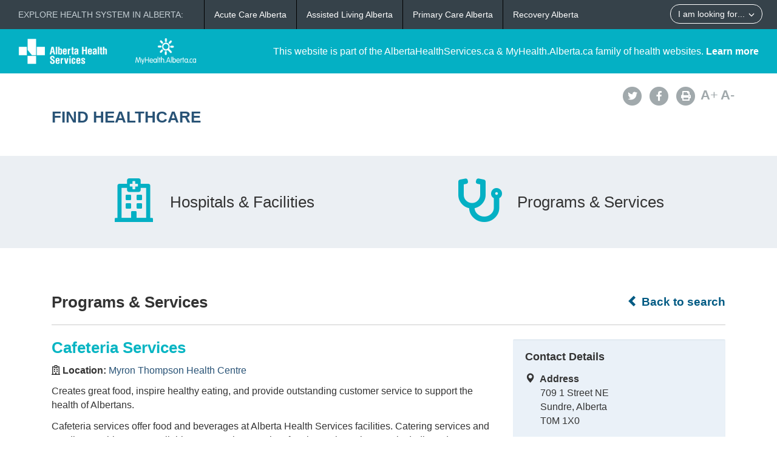

--- FILE ---
content_type: text/html; charset=utf-8
request_url: https://www.albertahealthservices.ca//findhealth/Service.aspx?id=1026803&serviceAtFacilityID=1076233
body_size: 51405
content:
<!DOCTYPE html>
<!--[if lt IE 9]><html class="no-js lt-ie9" lang="en" dir="ltr"><![endif]-->
<!--[if gt IE 8]><!-->
<html class="no-js" lang="en" dir="ltr">
<!--<![endif]-->
<head><meta charset="utf-8" /><meta content="width=device-width,initial-scale=1" name="viewport" />
    <!-- Meta data -->
     
    <title>
	Myron Thompson Health Centre - Cafeteria Services | Alberta Health Services
</title>
    <!--<meta name="description" content="Find Healthcare" />-->

    <meta name="author" content="Alberta Health Services" /><meta name="rating" content="general" /><meta name="copyright" content="Copyright © Alberta Health Services" /><meta name="theme-color" content="#ffffff" /><meta name="robots" content="index,follow" />
    <!-- Meta data-->

    <!--[if gte IE 9 | !IE ]><!-->
    <link href="assets/favicon.ico" rel="icon" type="image/x-icon" /><link rel="stylesheet" href="css/theme.min.css" />
    <!--<![endif]-->

    <script src="https://kit.fontawesome.com/0e3d55a771.js" crossorigin="anonymous"></script>
    <link rel="stylesheet" href="css/custom.css" />
  
    <noscript>
        <link rel="stylesheet" href="css/noscript.min.css" />
    </noscript>

    <link rel="stylesheet" href="css/leaflet.css" /><link rel="stylesheet" href="css/MarkerCluster.css" /><link rel="stylesheet" href="css/MarkerCluster.Default.css" />

   <script src="js/leaflet.js"></script>

    <script src="js/leaflet.markercluster.js"></script>

    <script src='https://api.mapbox.com/mapbox.js/plugins/leaflet-fullscreen/v1.0.1/Leaflet.fullscreen.min.js'></script>
    <link href="https://api.mapbox.com/mapbox.js/plugins/leaflet-fullscreen/v1.0.1/leaflet.fullscreen.css" rel="stylesheet" type="text/css" /><link rel="stylesheet" href="css/leaflet-gesture-handling.min.css" type="text/css" />
    <script src="js/leaflet-gesture-handling.min.js"></script>
    <script src="js/leaflet-gesture-handling.min.js.map"></script>
    <script src="js/LeafMap.js"></script>
    
    
<meta http-equiv="title" name="title" content="Myron Thompson Health Centre - Cafeteria Services | Alberta Health Services" /><meta http-equiv="description" name="description" content="Creates great food, inspire healthy eating, and provide outstanding customer service to support the health of Albertans." /><meta property="og:site_name" content="Alberta Health Services" /><meta property="og:title" content="Myron Thompson Health Centre - Cafeteria Services | Alberta Health Services" /></head>
<body vocab="https://schema.org/" id="ref_default" typeof="WebPage">
<script src="/gha/gha-loader.min.js" defer data-gha-html="/gha/gha.html" data-gha-css="/gha/gha.css" data-gha-js="/gha/gha.js"></script>
    <input id="ShowGA" type="hidden" value="YES" />                               
    
        <!-- Global site tag (gtag.js) - Google Analytics Start-->
        <script async src="https://www.googletagmanager.com/gtag/js?id=UA-147992581-10" ></script>
        <script>
	        window.dataLayer = window.dataLayer || [];
	        function gtag(){dataLayer.push(arguments);}
	        gtag('js', new Date());		
	        gtag('config', 'UA-147992581-10');
        </script>
        <!-- Global site tag (gtag.js) - Google Analytics End-->
    

    <div id="top_banner" class="container-fluid">
        <div class="">
            <!-- HEADER BAR LINK -->
            <div class="hcl_default col-sm-12 col-md-4">
                <a class="default_logo" href="https://www.albertahealthservices.ca">
                    <img id="ahs_logo" src="assets/comm-vis-logo-ahs-reverse.png" />
                </a>
                <a class="default_logo" href="https://MyHealth.Alberta.ca">
                    <img id="mha_logo" src="assets/myhealthalberta_logo.png" />
                </a>
            </div>
            <div class="hcl_default col-sm-12 col-md-8">
                <span>This website is part of the AlbertaHealthServices.ca & MyHealth.Alberta.ca family of health websites. <a href="http://www.albertahealthservices.ca/about/">Learn more</a></span>
            </div>
            <a href="http://www.albertahealthservices.ca" class="hcl_ahs banner_link"><span class="glyphicon glyphicon-chevron-left"></span> Back to Albertahealthservices.ca</a>
            <a href="https://myhealth.alberta.ca" class="hcl_mha banner_link"><span class="glyphicon glyphicon-chevron-left"></span> Back to MyHealth.Alberta.ca</a>
        </div>
    </div>
    <div id="social_bar" class="container">
        <div class="col-sm-12 col-md-8">
            <div class="col-sm-6 hcl_ahs">
                <img class="img-responsive" src="https://www.albertahealthservices.ca/images/Logos/ahs.png" />
            </div>
            <div class="col-sm-6 hcl_mha">
                <img class="img-responsive" src="https://myhealth.alberta.ca/_layouts/15/PHP.MHA/images/logos/mha.png" />
            </div>
            <div class="col-sm-12">
                <a id="page_title" href="Default.aspx">
                    <h2>Find Healthcare</h2>
                </a>
            </div>
        </div>
        <div id="social_icons" class="hidden-sm hidden-xs col-md-4">
            <div class="pull-right">
                <a href="http://www.albertahealthservices.ca/about/socialmedia.aspx#twitter" target="_blank"><span class="fa-stack"><i class="fa fa-circle fa-stack-2x"></i><i class="fa fa-twitter fa-stack-1x fa-inverse"></i></span></a>
                <a href="http://www.albertahealthservices.ca/about/socialmedia.aspx#facebook" target="_blank"><span class="fa-stack"><i class="fa fa-circle fa-stack-2x"></i><i class="fa fa-facebook fa-stack-1x fa-inverse"></i></span></a>
                <!--<a href="#mail"><span class="fa-stack"><i class="fa fa-circle fa-stack-2x"></i><i class="fa fa-envelope fa-stack-1x fa-inverse"></i></span></a>
                <a href="#plus"><span class="fa-stack"><i class="fa fa-circle fa-stack-2x"></i><i class="fa fa-plus fa-stack-1x fa-inverse"></i></span></a>-->
                <a href="#print" id="printButton"><span class="fa-stack"><i class="fa fa-circle fa-stack-2x"></i><i class="fa fa-print fa-stack-1x fa-inverse"></i></span></a>
                <a id="fontup" class="font_change" href="#"><strong>A</strong>+</a>
                <a id="fontdown" class="font_change" href="#"><strong>A</strong>-</a>
            </div>
        </div>
    </div>
    <form method="post" action="./Service.aspx?id=1026803&amp;serviceAtFacilityID=1076233" id="form">
<div class="aspNetHidden">
<input type="hidden" name="__VIEWSTATE" id="__VIEWSTATE" value="lT6gCH59od3B+JvxsMsQvGhKbBRijUfSqqF5U7RZdmGE65LkXg3GvAbZVRiNls3vk8hWM1fb8/sIKkW4llBJ+OwVnMC0d0DOvYInSUJH2gc94pazg6ZLYytWTLC4E5SIOx7SZkhN0x/uSwGlDfJsg+/3L4yehrLVwpsX0AFGLAkR9AqYfRLW6pbRAhMdjW16NLVshYG/NJxyiUtQV/k5g/0XuwMxy6t8fAXlMRngGuYJCbkEGj8PcxKdMaKKzSuTVbubI6mwIGXJHBj+1RHUwGRB85A8/pL8DCTFzeF51m3R6U5lKuoWxXnvh9kvmOAyyVZXMOOJDmb7fUEfZILDsYN2R8ok/Xt/tFsTYqz8fvSS6GcDWUrItRhjzkyLINVCbGwEX+Pyyiq9zJTKyJJSRoF4xTO2d9Byw6rEy9RfzLlZroF1NAN1CZwX+zTujdNbXw9GwvmTcWmIaNnK72UToz6B7xRGs+Z1xZEOyXY9WZZ6juhz70i/p+ysKt84R/PTY8R8UJvz3Gqh4XzuOKUCzP4tBDeJSGX51DU7tdwFW+fIHyRCMcvLS8RuQTH8v8s4SrcRh2FriOWNa0ena3RFm0XGj1aItyWePJTAzNPGDJysnJ4FoYIkQIln2F2ZaDh9anp/NNcp0wX5JW1lj7QCYf6KQhe1jxoUWTgDiucuFiZ+dJVA6j0g8KpkZxfgq/mxgaAei4yASA1chCvUnJckFKY7hl5TphVQtA4K8zUrihuzI+Cu3AxNJxSA+qrml23hnVnmT0aoGVwlaJ0BMkCNcLhdDbLmpZ/E8aBHk9UkeATLNyNmnPuXNOVVJHH7YsDRVFG/biyfbVAnydbesgF5ilUqXSC9N/2iJZQbaLuepOemqz/szPq21ZrGhQVgInqmbg8iJYkT+4OtAaF48cUQMGsAqIY/JxHsm8sQXeW//me3rIuQR0nWtCEKMJbuFB9iZkYNk+65mXqkEG2b0cOGWkiGfMdxotQtYAz2gKVTXK0c4K8gUfoALIhvtG3DSDrv6zikZudc29bcSyQgBUSb40XnbGQfkFbhxH5viuAHeYFvrt+cMXI2hWbIOk8XvOrxlg90uuLGxL9RuSfxOZgWEDTonP56v5/BJYfxLHB86n4if+kUjRAFXdK/mON+ehddYT0gzfqFdmABUARsKPoCDTm+n8ze/dqKExriNEPWTpsop/j2NoDsE08HOJ/KzUXS5woZYYh26nO1+jAlpNnN6uaG+MDUHbx/9MEt/RzMsJQfSXUyk3o3FYnTEVNyjE7MD1eLQI0JvcHPRwYClFzi3GljtutGsN0bAcaf9Q1T5aLdqlOYlLlNvO9eVf6aW13N0s+f/znq8XOMonvsCPBJO5Wh1vZt+x/0uzsIcuQjgocFjZ+CbutZUJeM51fQmSkNlv4bm74lG+41dyrLYjVulqtDq0ZNbVhoi33qjfB4i9Pwev48J3F1GQQsEXY6UBHKtKAN/[base64]/TWRhsp/0SweC8TS5hOGE6SydXusHUH7b2/mR925RfzZ5rnBlYutbQuiQ0R5wo5nywh+3xfphkhbajT502209Q/Pa6mHDSOpJJyqIHrWbv5YWKBUChBi9QzeMMWqSX23CKS4rb8VRzD5lezDsG3jWJuSthSuir8jIxvqegeMFe79lOC6MrX+0CrnffjTrW/ORPR0ayx6A/vf9mezdx9h3RTSP+13EtuznCNPP4PNKuwvd0/qgAvAu5wOecBouwG8kYf60LDjAclgqMZGDlAxhVWrKk3QIA2nLh78iOl+Bi7iQGAAotBCw5OuTiJ90NunoHRJsYHkV15PUaZg10UyMRmb5Bp/hQ/B+6x0aVOofMs9/d7jx70P65eO/6/hnsPFeccX+3gOeQmdgx3Mc9l+KR1F9E1Dp5L5HMCrAxTrBVjxC0aGHDL2Bku+NEqdEDysdNCewW6MsL5TOcoYgYYtlqeaaRySS4slDJRxIiWJbl9xlh16jEpsoQ/+V5BhXBWOopsJv9Edc/1TItqVHlFGk3TNqXaUWle6ljo6l87p8ji4SALD1uUOdvWbTBr5Hq4W+QuB8zRxeljwGl1wWyOZxFgk9iP/j/joINBWsDvPhZf2vLTdxZqZWcv/tGXV4gNYR0DfXgcumDx3uizdK6x0MGg05KW1f9sGKcrzQ47yupqbboecxs4JV6iG6mCW/bAEreFkkbX6uzjLG7qkfLF/8oGpXgkRO8JCFIIS/Uk+W8f8JznE67edMLHqjmJtfOk4QE+n4GuZSsJefFUZl4fHsVpjro0jd310yz18FWd/vknASYQ6KarA1CoSjxibb2VemIDh0a7rZFV/0eQAcFfMkuIoD3bSAq4ywRpyT7JVkJTPNv77B/Uw2JvZbGmvnJ6v9rcE8T4g5NTk/KGIlxSeEl2U+Wz816A6Pl49t+VWh+v3DZu4YZtIY2/yZc7eOtooXMuTKANslU+5UxYsK35a7f2W04qJJGzku9I8Y/PF1bv837/n3VFkiQ5/NDZ5ixHVysolpi5OhJ2keTikUw6yuehH2Ib4hGC340JeSvYvXaQzCvqpjzVy2gW/[base64]/M+nI6Dnf3vabeuNQkcTy4UTB/jDsD6OCpPTxnncu/tzKNiBl0J1mr8Og/eIggTwVBAIMGgQRdCxFQR9wvyrUPRomJ9Pi556xszYvG8k1FFszOOENKPAGy9DpRKZmJzIsnKMaKi/[base64]/skitF7CegoMgk0bGeZqBmwngT/rS6VwZ519viL+KwG9q6nGPYDftM49OgU6Mhkr1izreu6GXwhig20Xz6XHeNFalkoju8ahh9IJ/yj8DDKjjtU4qDDNqJZxGZdCTkR2a3OEh/z8zHMgsw6i8baF7309IYYxqS1ON1ScUXUY2I04a+zDmKm1DW3QcmkBareyCuOFcRQppFfy7jDT3v4Lx+uYECfRrHlu3yw358sKukhi2JYUwGYKRyYXbqY25uPvy2GruiAVw81O0AG3G3RZ7jpB0ms7e/0Gt0ar3cQC7FYNQXS479pfo3rReKSLXjSxBqSux7GHyMuH1tTllwBTNvIIj3oap5e6aTIRC/wr485N9q4v2RlV2wR9QsmAUQ+c9EGbQB5NXVzkwVSRe76GjG8GG/[base64]/ZLb6Qg+Lso7UusoHajZlB7tSjrFRhVwxORxSoCENMP7BA6egWsxnIhzKl2cXxmtChSWp5t92JxqjuIbkNDtz+eSULjxK/pSLhnbKC7G4xQtU4wcUEhr34Eh319ywESk326qdlT5F1veGzkPkm5DrCN1hvX2Qfkg/wNDz6f9CGe6m+4nkGRE0ImdZj9GSzD5b4ekc0bm5+nDnAL4wkou/8w8WukH+aOjzcclXwBW7PwuZEPMvxje3bvkpDfVlPJjgDUNuYMiOp869o7dHfLxV/WOMXTiOJI+azAQBUKWlTl0iyw30zfGnCJi75ofEUVRa/Dq1/w190eCuWEUC/A6hSwvVBDbmBo/yR8dGGdIuDM8CM3B1IGnGzFcQ0kydNhdlZ0ywd9H+Y5qM6RSXMlh2Jv+5/pqOeVkhaupaDIoQjBOToM+lGvzhdhqUcXLqsmDcaCFBW7YtkFjG5RlHhFXyhej1i+8LnoWzzqrrQOiJDns8xQdbYzGSf+O+sO+50bb38YDaz7fYVHCwDb7/OVwctZ5zL/5bWa5iP/QV/7Q05NkIAnRZpbUCgDIAdOpHtLl+HmjALlXDv3RiY2ESWZ5M3sE+Au/lma8AulfYBahrne+8yuo5QuxgBi93pDl8uwHnVQ8ft1c6KTD3wEmOWk+/8JlPcZOMfUnJoBRIZbCaVvuIJiaYFg8I4xYsCTBH09NF2FuRanH0WrHT6U7+0TdAABdxA8Nq99uPs0H2SQgWi18Ek09z0FFvqvvg9i4tgc1pZnK8WlK7WobYo1Jwtuo0MVhWEY3f4UZ/aQY7Vchc34exOmrcK+Y7HW7tlB5ARE59O0EX70HcB5mOFpxIZEg45m5or93/fGDYDeSWHI77MaFVYg+Zf0fHfc0eH8LBHWHei7+eXLYldVpBHbViqKcT9aNmAPjCCWW++v1UzduKVa3iLSrtdpe7k7m3B4L5qs3GaRrAbpERrLtywMbhSY8rIRK09toD28P0ViM6X6BnevYm4vxDY+vktTca2ny6OxZShH4sB/MORT4H3NlK6JQTz/ugvYVyt4TgwLA4L7I7cpdrbrRZhfRO/z+HRyXl38D58XX3enWS9ICfHFzLAuozAt+901+zqRTW+FIgrG2I1AW8DxgXnztUnY4xy5kpa605r43bqAUw/Xqjha1NM4cE/sV77x66dhAVTAsTkLslpgfJzYaX9vX2J5RUN1jIMxVWTVuZoh8sScB8hPz8em79hFM0VaDfeSNGALC7iLbM03nrv6vjRO4A+V/E+TpaPayibrAugCkIjBdP530vLiKE9GwU8ktQKU2dLwRVqpUU3GZU3xs/a+3k76zCdpCki0me10dEOg2D2a6A7UV1buCLDmUam8G5+TICT6vIDmUOmssBOkmbG8Bb36d3b3/TG+Or9pK46hovUnxdKcldALk6/pmPZaQ9L8Tug9Pvy/Zef2t7od8QEJrBSPEBAneBktJ6jmpZsO+xYXkhUYBJEq1gJ8xeNmljQlrND5miRnH4IW9Ww/8w2lyme4TRhK6KIfWRrcK1o7RBEX5G6g+uBOnZhreGasOXldk5I0wkwNL5sC8ZYchmnD0zCdlKGLNlTvz7HTimDMh/i5YgREWAjom0bvkksEUM0XcwRaJ043jN/ZRPC7S0WVeGtMKNmNnTzBtPkwoneGWc1S3zNAE0VDLB6++ZOWQ+PFDz9YhKalvnqVnIyNGjd6vAJ/dW8yPpYqZnXvEs0+4OEXYOXtf9jsS+/OhgyVF9LecJZ/yd/pBjjvj7hjlwjAHsRyllEKmgRbEy/ODvbFeahTgQ7C5wjFwTpHn8eZG0SB6y9eVHxKdpfECiD1wFPMO+zBToPjvl+4VJnRcPPI8OlPTO4Queh+/OT6rUceSvBDFRz0dG/OOnJiCBV6VuFuIx8yCwsZMo6XFB8/gfOOBx+ouO8aLq1up+meTPoodClHT/oRs5PEH/5FbJRifUTtsBD16wZ+zbP44T5v34DtriSxFAaQgLguI/AXPXPMwgJCObou+5W9XJV1+MuUPRig+v1GgxXW2IbPybVF9ig20Y27Kpdt4d4Qg3fYSH8JLFQm9i3y6p1/ns0EuOnkuNdPzmHU2q4qe3PFuFxeKXPgthxHAusGEwu4RblMvIylTXRqAajKAsgG0gStq7VjgfhATnvq9ov26JZSAdy6XoD9IwWrDjmOl8KM/hsiNJTF4nmSdQeabXl1dmwrpbbq5n8tg+ylfa53JeF8njHp8l13CAtKBiybzrubQ99pLjdUfwYWmF0GTuZNzU3EoiDbMbNYGHoSFnsGrwBBJpQTm1HSgB8OLTMyuQMzQ+a7cTyoAfNe9QqStC0Q06EdwpyOIUhGV8IVwiDhdV7vsk+S+d/ZkVNIpXNQO6OUXKzJGbaTAY53lLe8P7wdb6FN2YNly6eOpk1BWrCqw8OtB2yFACky8q0GskbIA6rEPgwkSa+RaEEaTUVpSJeCP0p1yxFBJpPMtNE3d1Ihx5uECP66/1XmxVRxkKx8xISna7vZMq5H9AWf0o2rLxeADF8EHSDZ53+KF+K7Rtr8Ua/wYgBK61vn8CVv3p4F4HtLpkNkjRiEJTxy4SwfUMm2TLiTGYJYgBTf98CMFuQlgEVBNv4IF/[base64]/GrbhSbHE5oM0Ibid/tA62pIadt11bS6EsoJ0V/[base64]/4nSmiwsTfIBTkA487uA4MK0vBtEsDAIQJPwfuqZUI+j1SrXhaOczAVf+nh0itE8CFgEGR5L7s3wTQRa5nUwoaTWpp7THLGxB0fZKkHNgS8BNAjghcHc4du1jeE/YqodeovuJ6X2b5UO8W2TsNbWI4BVw46NcH3I0ZCv5BVlipBWrZrWr/cYth992TLtRmxPKtqJAcWupGXucZhBHWblLpAlRdOo2AYVGDqAE07feuYo/[base64]/4WDkKzcV3cHHL7c0HwJV61yO79mcaXoY5JLh1SrZZD0VUyNzFYfphLqermmuSlZtT5x/cOTso2mQfnTxTsAlANoiCC7OQMbFEJPx3Om0OHHfbo1OLnzeI6i6TuQT9wjjSULU6ifT+chtDGFhke0sY1C/WLX7UpVbc7qy1hjgxQb8U7DE0tgghK9dxntdAw/0ZMvAt2+ev+pDhmlP6V/UUY+9vQSpkZmeiFhygoH9zwDathEUBRCveNJrqhANfPiveYE0gv7GHNdQh6p3sOn2ap6/MSah9G4Es6G58MfB6UgaRjTwITOYaBXcZZdALE2KNrR6dOjEgoW6sgvxm2rSAqfcstej+GLofStefDwgYlOi/cPOUklxDanGhw4TA980Lk/hUG/bgrnmMFx/4StjMi8RVBMG42xKGCjGGyn7/R2D4pBvnV/vHF3NuWUWFB85tBvz93+nvB6EYTMrMQQsidXsGAKT4AScAVNSVX50PIKEkbqC130Fr2gV4FpWGYVWhw1BAwQ8t+k48Gb1XbGH+k6RYUCrpIuR9FQ4R3yabtSLInCTK/+6P2O6pDNFlhDV8DddZZGR4GMFJtdjeLLTFgFKfQLOYe1q/3ldSBghjUw29uvpngGVwQqaNT2XZuheNiYxPaTFrokvcbrpXBhWavh9+bDrqBRDSi68ghokv0879xqgFmJ5m9D3EVHYJlvLKez9dlO1/GJMGlv2WJ67wM9iX3rOlnkYERy6tbEIM5foDO7TJHBYqLLoeqqgodVG1cGqxxaVBt/+Nkn5Svb2zbZVzeJE98IYVmmu6vcOpNV9DhT7zPqFU6gh4IdQYcyxzK07Fzog67lKvdcUrgTEMEUCBA9XIi2iarxga/iOd4jATleYdHNcwfqBEBhn8TqwC+TudtXrXcUI/G8SRlZRwONR1zT1/fbSpbXjWUtRL6/lQDVnP5ypoyCEKcBaPgApAiAdnpxZSO60VWA3Ti5PDdAT0KOqHApWf3eSu2zIQMSCh7cCWUauHzfRusizsKVagIITdxK6xmsctxxW4UIMwYmSEOOYVFHqhYTzDPTm3s3oCZMNWStVq14yodEb/r28gN9795BC4aXNi0FZD+eb76H6S00KWdgHsTj/sIMrhfFuSXzeBsk2PuFCn8pd+L7QkheI+udxy2KdUzQAmx3HLK/UMBvwnjRGQfGF8/8LbQuRdXp5Xmjky7MYe1TP5IbtmvNW+LCc5ljN6f5BBlsJzxZiPheLYLVTbLoC2WZXoRa0yDiF5/c8tdko9G4HMnIJWpOgFSMa9Efzy0pJoVv1/AV6+vMeVkIzv38lLLNqEiThmc6D4fcRhiV5UNlsbprsespIx15pPrZUqzUowOcVpnNc0Feu0spMtvkCftt" />
</div>

<div class="aspNetHidden">

	<input type="hidden" name="__VIEWSTATEGENERATOR" id="__VIEWSTATEGENERATOR" value="270AB5A2" />
</div>
        <div>
            <main role="main" property="mainContentOfPage">
                
    <div class="container-fluid" id="icon_banner">
        <div class="container">
            <div id="hcl_banner_parent">
                <a href="search.aspx?type=facility#icon_banner">
                    <div id="facilities" class="col-xs-6 hcl_banner">
                        <i class="fa fa-hospital-o"></i>
                        <div>Hospitals & Facilities</div>
                    </div>
                </a>
                <a href="search.aspx?type=service#icon_banner">
                    <div id="services" class="col-xs-6 hcl_banner">
                        <i class="fa fa-stethoscope"></i>
                        <div>Programs & Services</div>
                    </div>
                </a>
            </div>
        </div>
    </div>
    <div id="contentStart" class="container">
        <div class="col-sm-12">
            <a id="backHyperlink" class="back_link" href="Search.aspx#contentStart"><span class="glyphicon glyphicon-chevron-left"></span> Back to search</a>
            <h2 class="pull-left service_header">Programs &amp; Services</h2>
            <div class="clearfix"></div>
            <hr class="brdr-bttm" />
        </div>
        <div id="facility_details" class="col-md-8">
            <h2 class="hcl_title"><span id="officialNameLabel">Cafeteria Services</span></h2>
            <div id="MainPlaceHolder_facilityOfficialNameContainer"><p><strong><i class="fa fa-hospital-o"></i>&nbsp;Location:&nbsp;</strong><a id="facilityOfficialNameHyperLink" href="facility.aspx?id=1000359#contentStart">Myron Thompson Health Centre</a></p></div>
            <p><span id="MainPlaceHolder_descriptionLabel">Creates great food, inspire healthy eating, and provide outstanding customer service to support the health of Albertans.<p>Cafeteria services offer food and beverages at Alberta Health Services facilities. Catering services and vending machines are available at some sites. Each cafeteria services site team is dedicated to creating great food, inspiring healthy eating, and providing outstanding customer service to support the health of Albertans.</p>
<p><strong>**Please note hours of operation may vary from site to site.</strong></p></span></p>
            <div id="mobileContainer">
                <div id="mobileTelephoneContainer" class="visible-xs visible-sm"><span class="glyphicon glyphicon-phone-alt sidebar_left"></span>&nbsp;<a id="mobileTelephoneHyperlink" href="tel:4036383033">4036383033</a></div>
                <div id="mobileGetDirectionsContainer" class="visible-xs visible-sm"><span class="glyphicon glyphicon-map-marker sidebar_left"></span>&nbsp;<a id="mobileGetDirectionsHyperlink" href="http://maps.google.com/maps/?saddr=My+Location&amp;daddr=709 1 Street NE" target="_blank">Get Directions</a></div>
            </div>
            <div class="clearfix"></div>
            <div id="MainPlaceHolder_detailsMap" data-staticid="1011654" data-initialized="" data-facilityid="&lt;%=FacilityID %>" data-serviceid="&lt;%=ServiceID %>" data-iatype="facility" data-mapmarker="images/hcl_single_detail.png" data-faclat="&lt;%=Latitude %>" data-faclng="&lt;%=Longitude %>">
                <div id="mapid"></div>
            </div>
           
            <div class="clearfix"></div>
            <div id="detailsAccordion" class="accordion">
                <details id="MainPlaceHolder_contactAccordion" class="acc-group">
                    <summary class="wb-toggle tgl-tab" >Contact Details</summary> <!--data-toggle='{"parent":"#detailsAccordion","group":".acc-group"}'-->
                    <div class="tgl-panel">
                        <p><em><span id="MainPlaceHolder_facilityContactOfficialNameLabel">Myron Thompson Health Centre</span></em></p>
                        
                        <div id="MainPlaceHolder_addressContainer"><strong>Address</strong><br /><span id="MainPlaceHolder_addressLabel">709 1 Street NE</span><br /><span id="MainPlaceHolder_cityProvinceLabel">Sundre, Alberta</span><br /><span id="MainPlaceHolder_postalCodeLabel">T0M 1X0</span></div>
                        <div id="MainPlaceHolder_telephoneContainer"><strong>Telephone</strong><br /><span id="MainPlaceHolder_telephoneLabel">403-638-3033 </span></div>
                        
                        
                        
                        
                        
                        
                        
                        
                    </div>
                </details>
                <details id="MainPlaceHolder_hoursAccordion" class="acc-group">
                    <summary class="wb-toggle tgl-tab" >Hours of Operation</summary> <!--data-toggle='{"parent":"#detailsAccordion","group":".acc-group"}'-->
                    <div class="tgl-panel">
                        <div id="MainPlaceHolder_hoursOfOperationContainer"><strong><span id="MainPlaceHolder_HoursHeadingLabel">Days of the Week</span></strong><br /><span id="MainPlaceHolder_hoursOfOperationLabel"></span></div>
                        <div id="MainPlaceHolder_dailyHoursContainer">
                            <p id="MainPlaceHolder_MondayHeadingLabel"><strong>Monday</strong><br /><span id="MainPlaceHolder_hoursOfOperationMondayLabel">6:30 am - 7:00 pm</span></p>
                            <p id="MainPlaceHolder_TuesdayHeadingLabel"><strong>Tuesday</strong><br /><span id="MainPlaceHolder_hoursOfOperationTuesdayLabel">6:30 am - 7:00 pm</span></p>
                            <p id="MainPlaceHolder_WednesdayHeadingLabel"><strong>Wednesday</strong><br /><span id="MainPlaceHolder_hoursOfOperationWednesdayLabel">6:30 am - 7:00 pm</span></p>
                            <p id="MainPlaceHolder_ThursdayHeadingLabel"><strong>Thursday</strong><br /><span id="MainPlaceHolder_hoursOfOperationThursdayLabel">6:30 am - 7:00 pm</span></p>
                            <p id="MainPlaceHolder_FridayHeadingLabel"><strong>Friday</strong><br /><span id="MainPlaceHolder_hoursOfOperationFridayLabel">6:30 am - 7:00 pm</span></p>
                            <p id="MainPlaceHolder_SaturdayHeadingLabel"><strong>Saturday</strong><br /><span id="MainPlaceHolder_hoursOfOperationSaturdayLabel">6:30 am - 7:00 pm</span></p>
                            <p id="MainPlaceHolder_SundayHeadingLabel"><strong>Sunday</strong><br /><span id="MainPlaceHolder_hoursOfOperationSundayLabel">6:30 am - 7:00 pm</span></p>
        
                        </div>
                        
                        
                        <div id="MainPlaceHolder_hoursNoteContainer">
                            <strong>Note</strong><br />
                            <span id="MainPlaceHolder_lblHoursNote"><p>Pre-ordered meals through Nursing are available only on week-ends and statutory holidays</p>
<p>Breakfast, Coffee Break and Lunch are available to Staff, Volunteers on week-days on hours of operation as above.</p></span>
                        </div>
                    </div>
                </details>
                <details id="MainPlaceHolder_accessAccordion" class="acc-group">
                    <summary class="wb-toggle tgl-tab" >Access</summary> <!--data-toggle='{"parent":"#detailsAccordion","group":".acc-group"}'-->
                    <div class="tgl-panel">
                        
                        
                        
                        
                        
                        <div id="MainPlaceHolder_feesContainer"><strong>Fees</strong><br /><span id="MainPlaceHolder_feesLabel"><p>Food is available for purchase.</p> </span><br /><span id="MainPlaceHolder_feesReductionLabel"></span></div>
                        
                    </div>
                </details>
                
                <details id="MainPlaceHolder_otherFacilitiesAccordion" class="acc-group">
                    <summary class="wb-toggle tgl-tab" >Service Locations</summary>  <!--data-toggle='{"parent":"#detailsAccordion","group":".acc-group"}'-->
                    <div class="tgl-panel">
                        
                                <ul class="lst-spcd">
                            
                                <li><a href="Service.aspx?id=1026803&serviceAtFacilityID=1047834#contentStart">Alberta Hospital Edmonton</a></li>
                            
                                <li><a href="Service.aspx?id=1026803&serviceAtFacilityID=1138095#contentStart">Arthur J.E. Child Comprehensive Cancer Centre</a></li>
                            
                                <li><a href="Service.aspx?id=1026803&serviceAtFacilityID=1074122#contentStart">Athabasca Healthcare Centre</a></li>
                            
                                <li><a href="Service.aspx?id=1026803&serviceAtFacilityID=1074123#contentStart">Barrhead Healthcare Centre</a></li>
                            
                                <li><a href="Service.aspx?id=1026803&serviceAtFacilityID=1129694#contentStart">Big Country Hospital</a></li>
                            
                                <li><a href="Service.aspx?id=1026803&serviceAtFacilityID=1074124#contentStart">Bonnyville Healthcare Centre</a></li>
                            
                                <li><a href="Service.aspx?id=1026803&serviceAtFacilityID=1129700#contentStart">Bow Island Health Centre</a></li>
                            
                                <li><a href="Service.aspx?id=1026803&serviceAtFacilityID=1076202#contentStart">Breton Continuing Care Centre</a></li>
                            
                                <li><a href="Service.aspx?id=1026803&serviceAtFacilityID=1126416#contentStart">Brooks Health Centre</a></li>
                            
                                <li><a href="Service.aspx?id=1026803&serviceAtFacilityID=1074143#contentStart">Canmore General Hospital</a></li>
                            
                                <li><a href="Service.aspx?id=1026803&serviceAtFacilityID=1129695#contentStart">Cardston Health Centre</a></li>
                            
                                <li><a href="Service.aspx?id=1026803&serviceAtFacilityID=1098862#contentStart">Centennial Centre for Mental Health and Brain Injury</a></li>
                            
                                <li><a href="Service.aspx?id=1026803&serviceAtFacilityID=1127004#contentStart">Central Peace Health Complex</a></li>
                            
                                <li><a href="Service.aspx?id=1026803&serviceAtFacilityID=1125040#contentStart">Chinook Regional Hospital</a></li>
                            
                                <li><a href="Service.aspx?id=1026803&serviceAtFacilityID=1134250#contentStart">Claresholm Centre for Mental Health & Addictions</a></li>
                            
                                <li><a href="Service.aspx?id=1026803&serviceAtFacilityID=1074126#contentStart">Cold Lake Healthcare Centre</a></li>
                            
                                <li><a href="Service.aspx?id=1026803&serviceAtFacilityID=1076203#contentStart">Consort Hospital and Care Centre</a></li>
                            
                                <li><a href="Service.aspx?id=1026803&serviceAtFacilityID=1076204#contentStart">Coronation Hospital and Care Centre</a></li>
                            
                                <li><a href="Service.aspx?id=1026803&serviceAtFacilityID=1074204#contentStart">Cross Cancer Institute</a></li>
                            
                                <li><a href="Service.aspx?id=1026803&serviceAtFacilityID=1074107#contentStart">Daysland Health Centre</a></li>
                            
                                <li><a href="Service.aspx?id=1026803&serviceAtFacilityID=1074144#contentStart">Didsbury District Health Services</a></li>
                            
                                <li><a href="Service.aspx?id=1026803&serviceAtFacilityID=1076205#contentStart">Drayton Valley Hospital and Care Centre</a></li>
                            
                                <li><a href="Service.aspx?id=1026803&serviceAtFacilityID=1076206#contentStart">Drumheller Health Centre</a></li>
                            
                                <li><a href="Service.aspx?id=1026803&serviceAtFacilityID=1111121#contentStart">Edson Healthcare Centre</a></li>
                            
                                <li><a href="Service.aspx?id=1026803&serviceAtFacilityID=1126158#contentStart">Fairview Health Complex </a></li>
                            
                                <li><a href="Service.aspx?id=1026803&serviceAtFacilityID=1129696#contentStart">Fort Macleod Health Centre</a></li>
                            
                                <li><a href="Service.aspx?id=1026803&serviceAtFacilityID=1047848#contentStart">Fort Saskatchewan Community Hospital</a></li>
                            
                                <li><a href="Service.aspx?id=1026803&serviceAtFacilityID=1074135#contentStart">George McDougall - Smoky Lake Healthcare Centre</a></li>
                            
                                <li><a href="Service.aspx?id=1026803&serviceAtFacilityID=1047850#contentStart">Glenrose Rehabilitation Hospital</a></li>
                            
                                <li><a href="Service.aspx?id=1026803&serviceAtFacilityID=1131036#contentStart">Grande Prairie Regional Hospital</a></li>
                            
                                <li><a href="Service.aspx?id=1026803&serviceAtFacilityID=1047853#contentStart">Grey Nuns Community Hospital</a></li>
                            
                                <li><a href="Service.aspx?id=1026803&serviceAtFacilityID=1126184#contentStart">Grimshaw / Berwyn and District Community Health Centre</a></li>
                            
                                <li><a href="Service.aspx?id=1026803&serviceAtFacilityID=1098873#contentStart">Hardisty Health Centre</a></li>
                            
                                <li><a href="Service.aspx?id=1026803&serviceAtFacilityID=1126185#contentStart">High Prairie Health Complex</a></li>
                            
                                <li><a href="Service.aspx?id=1026803&serviceAtFacilityID=1074145#contentStart">High River General Hospital</a></li>
                            
                                <li><a href="Service.aspx?id=1026803&serviceAtFacilityID=1074129#contentStart">Hinton Healthcare Centre</a></li>
                            
                                <li><a href="Service.aspx?id=1026803&serviceAtFacilityID=1076210#contentStart">Innisfail Health Centre</a></li>
                            
                                <li><a href="Service.aspx?id=1026803&serviceAtFacilityID=1074108#contentStart">Islay Assisted Living</a></li>
                            
                                <li><a href="Service.aspx?id=1026803&serviceAtFacilityID=1076220#contentStart">Lacombe Hospital and Care Centre</a></li>
                            
                                <li><a href="Service.aspx?id=1026803&serviceAtFacilityID=1074109#contentStart">Lamont Health Care Centre</a></li>
                            
                                <li><a href="Service.aspx?id=1026803&serviceAtFacilityID=1047863#contentStart">Leduc Community Hospital</a></li>
                            
                                <li><a href="Service.aspx?id=1026803&serviceAtFacilityID=1047878#contentStart">Lois Hole Hospital for Women</a></li>
                            
                                <li><a href="Service.aspx?id=1026803&serviceAtFacilityID=1126161#contentStart">Manning Community Health Centre</a></li>
                            
                                <li><a href="Service.aspx?id=1026803&serviceAtFacilityID=1074110#contentStart">Mannville Care Centre</a></li>
                            
                                <li><a href="Service.aspx?id=1026803&serviceAtFacilityID=1126183#contentStart">Marshall Eliuk Peace River Community Health Centre</a></li>
                            
                                <li><a href="Service.aspx?id=1026803&serviceAtFacilityID=1074111#contentStart">Mary Immaculate Care Centre</a></li>
                            
                                <li><a href="Service.aspx?id=1026803&serviceAtFacilityID=1098771#contentStart">Mayerthorpe Healthcare Centre</a></li>
                            
                                <li><a href="Service.aspx?id=1026803&serviceAtFacilityID=1047879#contentStart">Mazankowski Alberta Heart Institute</a></li>
                            
                                <li><a href="Service.aspx?id=1026803&serviceAtFacilityID=1098767#contentStart">Medicine Hat Regional Hospital</a></li>
                            
                                <li><a href="Service.aspx?id=1026803&serviceAtFacilityID=1074142#contentStart">Mineral Springs Hospital</a></li>
                            
                                <li><a href="Service.aspx?id=1026803&serviceAtFacilityID=1047870#contentStart">Misericordia Community Hospital</a></li>
                            
                                <li><a href="Service.aspx?id=1026803&serviceAtFacilityID=1098768#contentStart">Northern Lights Regional Health Centre</a></li>
                            
                                <li><a href="Service.aspx?id=1026803&serviceAtFacilityID=1126164#contentStart">Northwest Health Centre</a></li>
                            
                                <li><a href="Service.aspx?id=1026803&serviceAtFacilityID=1074146#contentStart">Oilfields General Hospital</a></li>
                            
                                <li><a href="Service.aspx?id=1026803&serviceAtFacilityID=1076222#contentStart">Olds Hospital and Care Centre</a></li>
                            
                                <li><a href="Service.aspx?id=1026803&serviceAtFacilityID=1076224#contentStart">Ponoka Hospital and Care Centre</a></li>
                            
                                <li><a href="Service.aspx?id=1026803&serviceAtFacilityID=1105618#contentStart">Provost Health Centre</a></li>
                            
                                <li><a href="Service.aspx?id=1026803&serviceAtFacilityID=1129697#contentStart">Raymond Health Centre</a></li>
                            
                                <li><a href="Service.aspx?id=1026803&serviceAtFacilityID=1076226#contentStart">Red Deer Regional Hospital Centre</a></li>
                            
                                <li><a href="Service.aspx?id=1026803&serviceAtFacilityID=1047972#contentStart">Redwater Health Centre</a></li>
                            
                                <li><a href="Service.aspx?id=1026803&serviceAtFacilityID=1076228#contentStart">Rimbey Hospital and Care Centre</a></li>
                            
                                <li><a href="Service.aspx?id=1026803&serviceAtFacilityID=1076231#contentStart">Rocky Mountain House Health Centre</a></li>
                            
                                <li><a href="Service.aspx?id=1026803&serviceAtFacilityID=1047877#contentStart">Royal Alexandra Hospital</a></li>
                            
                                <li><a href="Service.aspx?id=1026803&serviceAtFacilityID=1126186#contentStart">Sacred Heart Community Health Centre</a></li>
                            
                                <li><a href="Service.aspx?id=1026803&serviceAtFacilityID=1074113#contentStart">St. Joseph's General Hospital</a></li>
                            
                                <li><a href="Service.aspx?id=1026803&serviceAtFacilityID=1074114#contentStart">St. Mary's Hospital</a></li>
                            
                                <li><a href="Service.aspx?id=1026803&serviceAtFacilityID=1126163#contentStart">St. Theresa General Hospital</a></li>
                            
                                <li><a href="Service.aspx?id=1026803&serviceAtFacilityID=1074136#contentStart">St. Therese - St. Paul Healthcare Centre</a></li>
                            
                                <li><a href="Service.aspx?id=1026803&serviceAtFacilityID=1076232#contentStart">Stettler Hospital and Care Centre</a></li>
                            
                                <li><a href="Service.aspx?id=1026803&serviceAtFacilityID=1047976#contentStart">Stollery Children's Hospital</a></li>
                            
                                <li><a href="Service.aspx?id=1026803&serviceAtFacilityID=1074147#contentStart">Strathmore District Health Services</a></li>
                            
                                <li><a href="Service.aspx?id=1026803&serviceAtFacilityID=1047989#contentStart">Sturgeon Community Hospital</a></li>
                            
                                <li><a href="Service.aspx?id=1026803&serviceAtFacilityID=1129701#contentStart">Taber Health Centre</a></li>
                            
                                <li><a href="Service.aspx?id=1026803&serviceAtFacilityID=1076234#contentStart">Three Hills Health Centre</a></li>
                            
                                <li><a href="Service.aspx?id=1026803&serviceAtFacilityID=1074115#contentStart">Tofield Health Centre</a></li>
                            
                                <li><a href="Service.aspx?id=1026803&serviceAtFacilityID=1074116#contentStart">Two Hills Health Centre</a></li>
                            
                                <li><a href="Service.aspx?id=1026803&serviceAtFacilityID=1126187#contentStart">Valleyview Health Centre</a></li>
                            
                                <li><a href="Service.aspx?id=1026803&serviceAtFacilityID=1074117#contentStart">Vermilion Health Centre</a></li>
                            
                                <li><a href="Service.aspx?id=1026803&serviceAtFacilityID=1098874#contentStart">Viking Health Centre</a></li>
                            
                                <li><a href="Service.aspx?id=1026803&serviceAtFacilityID=1074148#contentStart">Vulcan Community Health Centre</a></li>
                            
                                <li><a href="Service.aspx?id=1026803&serviceAtFacilityID=1074120#contentStart">Wainwright Health Centre</a></li>
                            
                                <li><a href="Service.aspx?id=1026803&serviceAtFacilityID=1047984#contentStart">WestView Health Centre - Stony Plain</a></li>
                            
                                <li><a href="Service.aspx?id=1026803&serviceAtFacilityID=1102708#contentStart">Westlock Healthcare Centre</a></li>
                            
                                <li><a href="Service.aspx?id=1026803&serviceAtFacilityID=1076235#contentStart">Wetaskiwin Hospital and Care Centre</a></li>
                            
                                <li><a href="Service.aspx?id=1026803&serviceAtFacilityID=1074141#contentStart">Whitecourt Healthcare Centre</a></li>
                            
                                <li><a href="Service.aspx?id=1026803&serviceAtFacilityID=1074131#contentStart">William J. Cadzow - Lac La Biche Healthcare Centre</a></li>
                            
                                <li><a href="Service.aspx?id=1026803&serviceAtFacilityID=1138717#contentStart">Willow Creek Continuing Care Centre</a></li>
                            
                                </ul>
                            
                    </div>
                </details>
                
            </div>
        </div>
        <div id="service_sidebar" class="hidden-xs hidden-sm col-md-4 hcl_sidebar">
            <div id="MainPlaceHolder_sidebarWell" class="well">
                <h4>Contact Details</h4>
                
                <div id="MainPlaceHolder_addressSidebarContainer"><span class="glyphicon glyphicon-map-marker sidebar_left"></span>&nbsp;&nbsp;<b>Address</b><br /><span class="sidebar_right"><span id="MainPlaceHolder_addressSidebarLabel">709 1 Street NE</span><br /><span id="MainPlaceHolder_cityProvinceSidebarLabel">Sundre, Alberta</span><br /><span id="MainPlaceHolder_postalCodeSidebarLabel">T0M 1X0</span></span></div>
                <div id="MainPlaceHolder_telephoneSidebarContainer"><span class="glyphicon glyphicon-phone-alt sidebar_left"></span>&nbsp;&nbsp;<b>Phone</b><br /><span class="sidebar_right"><a id="MainPlaceHolder_telephoneSidebarHyperlink" href="tel:4036383033">403-638-3033 </a></span></div>
                
                
                
                
                
                
            </div>
            <!--<div class="well">
                <h4>Related Info</h4>
                <p><span id="MainPlaceHolder_relatedInfoLabel"></span></p>
            </div>-->
            <a href="http://www.albertahealthservices.ca/about/websitefeedback.aspx?src=https://www.albertahealthservices.ca/findhealth/Service.aspx?id=1026803&serviceAtFacilityID=1076233"  target="_blank" class="hcl_ahs hcl_button pull-right">Feedback</a>
            <a href="mailto:feedback@myhealth.alberta.ca?subject=Healthcare%20Locator%20Feedback&body=Webpage:%20https://www.albertahealthservices.ca/findhealth/Service.aspx?id=1026803&serviceAtFacilityID=1076233" class="hcl_mha hcl_button pull-right">Feedback</a>
            <a href="http://www.albertahealthservices.ca/about/websitefeedback.aspx?src=https://www.albertahealthservices.ca/findhealth/Service.aspx?id=1026803&serviceAtFacilityID=1076233" class="hcl_default hcl_button pull-right">Feedback</a>
        </div>
    </div>

            </main>
        </div>
    </form>
    <!--[if gte IE 9 | !IE ]><!-->
    <script src="https://ajax.googleapis.com/ajax/libs/jquery/2.1.4/jquery.min.js"></script>
    <script src="js/wet-boew.min.js"></script>
    <script src="js/cookie.js"></script>
    <!--<![endif]-->
    <!--[if lt IE 9]>
		<script src="js/ie8-wet-boew2.min.js"></script>

		<![endif]-->
    <script src="js/custom.js"></script>
    
    <script type="text/javascript" src="//maps.googleapis.com/maps/api/js?client=gme-albertahealthservices&channel=ahs-external-web"></script>
    <script>
        $(document).ready(function () {
            var mainlocation = [];
            mainlocation.push(['51.807753', '-114.635452', ""]);
            if ($('#MainPlaceHolder_detailsMap').length > 0) {
                initMapsLeaf(mainlocation, "", 'Myron Thompson Health Centre - Cafeteria Services | Alberta Health Services', 0, false, 13);
            }

            var urlParams = window.location.search;
            if (urlParams.indexOf('open') >= 0) {

                var index = 0;
                var intTop = 0;
                switch (getUrlParameter('open')) {

                    case "contactdetails":

                        var contactAccordion = document.getElementById("MainPlaceHolder_contactAccordion");
                        if (window.getComputedStyle(contactAccordion).display === "block") {
                            index = index + 1;
                            //$('.accordion .acc-group:nth-child(1)').addClass('on open').attr('open', 'open');
                            intTop = 1400;
                        }
                        break;

                    case "hoursofoperation":
                        
                        var contactAccordion = document.getElementById("MainPlaceHolder_contactAccordion");
                        if (window.getComputedStyle(contactAccordion).display === "block") {
                            index = index + 1;
                        }
                        var hoursAccordion = document.getElementById("MainPlaceHolder_hoursAccordion");
                        if (window.getComputedStyle(hoursAccordion).display === "block") {
                            index = index + 1;
                            intTop = 1500;
                        }
                        //$('.accordion .acc-group:nth-child(2)').addClass('on open').attr('open', 'open');
                        break;

                    case "access":
                        
                        var contactAccordion = document.getElementById("MainPlaceHolder_contactAccordion");
                        if (window.getComputedStyle(contactAccordion).display === "block") {
                            index = index + 1;
                        }
                        var hoursAccordion = document.getElementById("MainPlaceHolder_hoursAccordion");
                        if (window.getComputedStyle(hoursAccordion).display === "block") {
                            index = index + 1;
                        }
                        var accessAccordion = document.getElementById("MainPlaceHolder_accessAccordion");
                        if (window.getComputedStyle(accessAccordion).display === "block") {
                            index = index + 1;
                            intTop = 1550;
                        }
                        //$('.accordion .acc-group:nth-child(3)').addClass('on open').attr('open', 'open');
                        break;

                    case "partners":
                        
                        var contactAccordion = document.getElementById("MainPlaceHolder_contactAccordion");
                        if (window.getComputedStyle(contactAccordion).display === "block") {
                            index = index + 1;
                        }
                        var hoursAccordion = document.getElementById("MainPlaceHolder_hoursAccordion");
                        if (window.getComputedStyle(hoursAccordion).display === "block") {
                            index = index + 1;
                        }
                        var accessAccordion = document.getElementById("MainPlaceHolder_accessAccordion");
                        if (window.getComputedStyle(accessAccordion).display === "block") {
                            index = index + 1;
                        }
                        var partnersAccordion = document.getElementById("MainPlaceHolder_partnersAccordion");
                        if (window.getComputedStyle(partnersAccordion).display === "block") {
                            index = index + 1;
                            intTop = 1600;
                        }
                        //$('.accordion .acc-group:nth-child(4)').addClass('on open').attr('open', 'open');
                        break;

                    case "servicesoffered":
                        
                        var contactAccordion = document.getElementById("MainPlaceHolder_contactAccordion");
                        if (window.getComputedStyle(contactAccordion).display === "block") {
                            index = index + 1;
                        }
                        var hoursAccordion = document.getElementById("MainPlaceHolder_hoursAccordion");
                        if (window.getComputedStyle(hoursAccordion).display === "block") {
                            index = index + 1;
                        }
                        var accessAccordion = document.getElementById("MainPlaceHolder_accessAccordion");
                        if (window.getComputedStyle(accessAccordion).display === "block") {
                            index = index + 1;
                        }
                        var partnersAccordion = document.getElementById("MainPlaceHolder_partnersAccordion");
                        if (window.getComputedStyle(partnersAccordion).display === "block") {
                            index = index + 1;
                        }
                        var otherFacilitiesAccordion = document.getElementById("MainPlaceHolder_otherFacilitiesAccordion");
                        if (window.getComputedStyle(otherFacilitiesAccordion).display === "block") {
                            index = index + 1;
                            intTop = 1675;
                        }
                        break;

                    case "alsoknownas":
                        
                        var contactAccordion = document.getElementById("MainPlaceHolder_contactAccordion");
                        if (window.getComputedStyle(contactAccordion).display === "block") {
                            index = index + 1;
                        }
                        var hoursAccordion = document.getElementById("MainPlaceHolder_hoursAccordion");
                        if (window.getComputedStyle(hoursAccordion).display === "block") {
                            index = index + 1;
                        }
                        var accessAccordion = document.getElementById("MainPlaceHolder_accessAccordion");
                        if (window.getComputedStyle(accessAccordion).display === "block") {
                            index = index + 1;
                        }
                        var partnersAccordion = document.getElementById("MainPlaceHolder_partnersAccordion");
                        if (window.getComputedStyle(partnersAccordion).display === "block") {
                            index = index + 1;
                        }
                        var otherFacilitiesAccordion = document.getElementById("MainPlaceHolder_otherFacilitiesAccordion");
                        if (window.getComputedStyle(otherFacilitiesAccordion).display === "block") {
                            index = index + 1;
                        }
                        var dtAsknowas = document.getElementById("MainPlaceHolder_dtAsknowas");
                        if (window.getComputedStyle(dtAsknowas).display === "block") {
                            index = index + 1;
                            intTop = 1800;
                        }
                        break;

                }
                $('.accordion .acc-group:nth-child(' + index + ')').addClass('on open').attr('open', 'open');
                window.scrollTo(0, intTop);
            }
                       
        });
                
        function getUrlParameter(name) {
            name = name.replace(/[\[]/, '\\[').replace(/[\]]/, '\\]');
            var regex = new RegExp('[\\?&]' + name + '=([^&#]*)');
            var results = regex.exec(location.search);
            return results === null ? '' : decodeURIComponent(results[1].replace(/\+/g, ' '));
        }
      
    </script>

    <!-- START OF SmartSource Data Collector TAG v10.4.23 -->
    <!-- Copyright (c) 2016 Webtrends Inc.  All rights reserved. -->
    
   
</body>
</html>


--- FILE ---
content_type: image/svg+xml
request_url: https://www.albertahealthservices.ca/gha/icons/icon-lab.svg
body_size: 1070
content:
<svg width="30" height="30" viewBox="0 0 30 30" fill="none" xmlns="http://www.w3.org/2000/svg">
<path d="M11.25 7.5C10.8375 7.5 10.5 7.8375 10.5 8.25V15H6V8.25C6 7.8375 5.66438 7.5 5.25 7.5C4.83562 7.5 4.5 7.8375 4.5 8.25V21.75C4.5 23.8172 6.18188 25.5 8.25 25.5C10.3181 25.5 12 23.8172 12 21.75V8.25C12 7.8375 11.6625 7.5 11.25 7.5ZM10.5 21.75C10.5 22.9922 9.49219 24 8.25 24C7.00781 24 6 22.9922 6 21.75V16.5H10.5V21.75ZM24.75 7.5C24.3375 7.5 24 7.8375 24 8.25V15H19.5V8.25C19.5 7.8375 19.1625 7.5 18.75 7.5C18.3375 7.5 18 7.8375 18 8.25V21.75C18 23.8186 19.6819 25.5 21.75 25.5C23.8181 25.5 25.5 23.8181 25.5 21.75V8.25C25.5 7.8375 25.1625 7.5 24.75 7.5ZM24 21.75C24 22.9908 22.9908 24 21.75 24C20.5092 24 19.5 22.9922 19.5 21.75V16.5H24V21.75ZM12.75 4.5H3.75C3.33544 4.5 3 4.83562 3 5.25C3 5.66438 3.33544 6 3.75 6H12.75C13.1625 6 13.5 5.66438 13.5 5.25C13.5 4.83562 13.1625 4.5 12.75 4.5ZM26.25 4.5H17.25C16.8375 4.5 16.5 4.83562 16.5 5.25C16.5 5.66438 16.8375 6 17.25 6H26.25C26.6625 6 27 5.66438 27 5.25C27 4.83562 26.6625 4.5 26.25 4.5Z" fill="#575757"/>
</svg>
